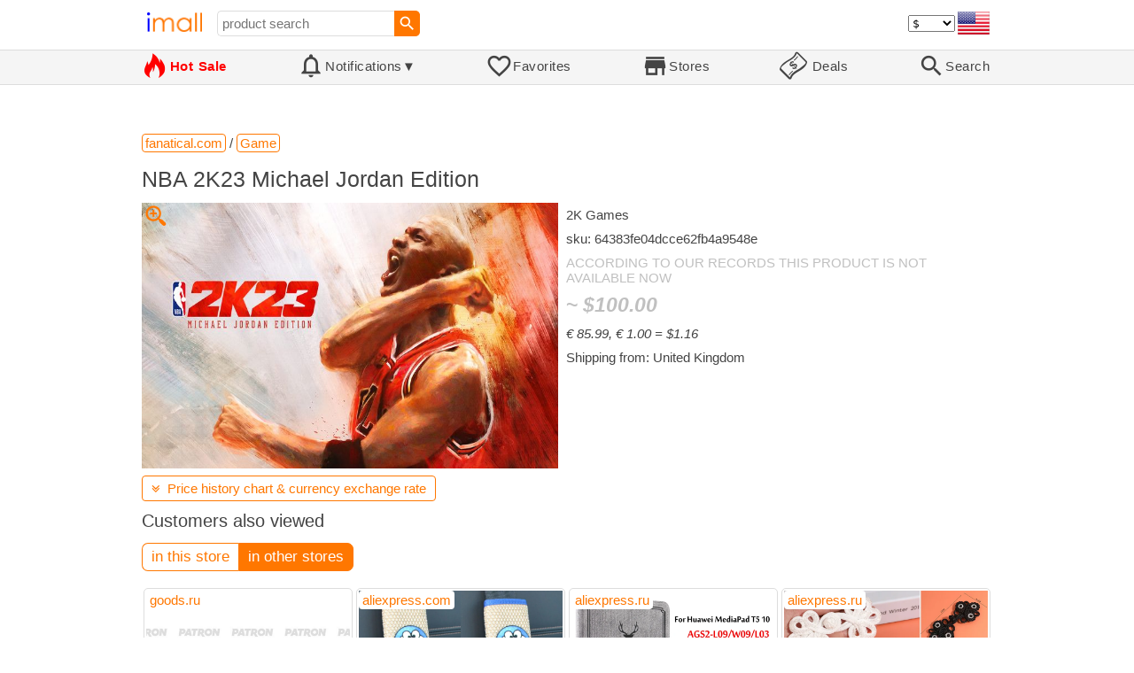

--- FILE ---
content_type: text/html; charset=UTF-8
request_url: https://imall.com/product/NBA-2K23-Michael-Jordan-Edition/Game/2K-Games/fanatical.com/64383fdf4dcce62fb4a95327/1472-14549/en
body_size: 14354
content:

<!DOCTYPE HTML>
<html lang="en">
<head>
<link rel="preload" href="https://imall.com/common/IconsCSS.woff" as="font" type="font/woff2" crossorigin="anonymous">
<link rel="preload" href="https://fonts.gstatic.com/s/materialicons/v46/flUhRq6tzZclQEJ-Vdg-IuiaDsNc.woff2" as="font" type="font/woff2" crossorigin="anonymous">
<link rel="stylesheet" type="text/css" href="/_.css"/>
<script>var fss = {}</script>
<script src="/misc/js/_.js"></script>
<script async onload="LazyLoad_OnLoad()" src="https://cdnjs.cloudflare.com/ajax/libs/vanilla-lazyload/8.12.0/lazyload.min.js"></script>
<link rel="icon" href="/Icon.png" type="image/vnd.microsoft.icon"/>
<link rel="shortcut icon" href="/Icon.png" type="image/vnd.microsoft.icon"/>
<link rel="apple-touch-icon-precomposed" href="/Icon.png"/>

<title>NBA 2K23 Michael Jordan Edition - buy at the price of € 85.99 in fanatical.com | imall.com</title>
<meta name="keywords" content="buy NBA 2K23 Michael Jordan Edition 64383fe04dcce62fb4a9548e 2K Games Game fanatical.com Price € 85.99">
<meta name="description" content="NBA 2K23 Michael Jordan Edition in online-store fanatical.com. Large selection of Game in United States, United Kingdom, India, Germany, Ukraine, Australia, Canada, France, Sweden, Italy, Netherlands, Poland, Indonesia, Malaysia, Philippines, Spain, Brazil, Thailand, Turkey, Romania, Singapore, Greece, South Korea, Hungary, Mexico, Pakistan, Belgium, Japan, Vietnam, South Africa, Czech Republic, United Arab Emirates, Hong Kong, Switzerland, Portugal, Bulgaria, Saudi Arabia, Iran, Slovakia, Finland, Denmark, Ireland, Israel, China, Belarus, Taiwan, Norway, Egypt, New Zealand, Croatia.">
<link rel="canonical" href="https://imall.com/product/NBA-2K23-Michael-Jordan-Edition/Game/2K-Games/fanatical.com/64383fe04dcce62fb4a9548e/1472-14549/de"/>
<meta property="og:type" content="product"/>
<meta property="og:image" content="https://cdn.fanatical.com/production/product/752x423/46bab998-98a8-43f0-b702-1285379ee1d1.jpeg"/>
<meta property="product:price:amount" content="85.99"/>
<meta property="product:price:currency" content="EUR"/>
<meta property="og:title" content="NBA 2K23 Michael Jordan Edition - buy at the price of € 85.99 in fanatical.com"/>
<meta property="og:url" content="https://imall.com/product/NBA-2K23-Michael-Jordan-Edition/Game/2K-Games/fanatical.com/64383fe04dcce62fb4a9548e/1472-14549/de"/>

<meta http-equiv="Content-Type" content="text/html; charset=UTF-8"/>
<meta http-equiv="X-UA-Compatible" content="IE=edge"/>
<meta name="apple-mobile-web-app-capable" content="yes"/>
<meta name="mobile-web-app-capable" content="yes"/>
<meta name="viewport" content="width=device-width, initial-scale=1.0"/>
<link rel="manifest" href="/manifest.webapp"/>

<script>
Template_PreInitJS('product', "https:\/\/imall.com\/product\/NBA-2K23-Michael-Jordan-Edition\/Game\/2K-Games\/fanatical.com\/64383fdf4dcce62fb4a95327\/1472-14549\/en", 'en', '', '', 'usd', 0, true);
fss.PageCategorization="product_e_1472_14549__1&PageID=3409573053";SessionRequestCreateEx();</script>
</head>
<body class="base_font" ontouchstart="">

<script>
var fssDevice = {};
fssDevice.IsTouch = (('ontouchstart' in w) || (navigator.msMaxTouchPoints > 0));
d.body.className += ' ' + (fssDevice.IsTouch ? 'touch' : 'desktop');

w.addEventListener('resize', Device_IsPhone_Init());
Device_IsPhone_Init();
</script>

<div class="MaxWidth" style="margin-bottom:10px;margin-top:10px;">

<div id="SearchMini" class="navigator_wrap">
<div style="padding-right:5px"><a id="nav_root" href="/?en-us-usd" title="iMall Home" class="navigator_logo_a"><span class="navigator_logo"></span></a></div>
<div class="search" style="font-size:15px;padding-left:10px;">
<form action="/search/" method="get" name="fssSearchMini" onsubmit="return ProductsSearchMini(event)">
<input id="lc_cc_curc_mini" type="hidden">
<div style="display:table-cell;vertical-align:middle;width:100%;"><input id="search_text_mini" name="search_text" type="search" placeholder="product search" title="product search" class="search_input search_text" style="width:100%;min-width:200px;font-size:15px;height:29px;"></div><div style="display:table-cell;vertical-align:middle;white-space:nowrap"><input type="submit" id="btnSearch_mini" onclick=" " class="button search_button" value="&#xE8B6;" style="border:none;font-family:Material Icons;font-size:21px;padding:0;width:29px;height:29px;"></div></form>
</div>

<div style="width:100%"></div>
<div class="notranslate notranslate100"><select id="CurrencyCode" onchange="CurrencyCode_Change(this.value)" title="select currency">
<option value="usd">$ &nbsp; &nbsp;USD
<option value="eur">€ &nbsp; &nbsp;EUR
<option value="rub">руб. RUB
<option value="uah">грн. UAH
</select></div>
<script>CurrencyCode_OptionsCheck();</script>
<script>CurrencyCode_Init();</script><div id="LNI_en"><a onclick="LanguageCodeSet('en')" class="Link Selection notranslate notranslate100" title="English">eng</a></div><div id="LNI_ru"><a onclick="LanguageCodeSet('ru')" class="LinkHover notranslate notranslate100" title="Русский">рус</a></div><div id="LNI_uk"><a onclick="LanguageCodeSet('uk')" class="LinkHover notranslate notranslate100" title="Українська">укр</a></div><script>LanguageNavigator_Init();</script>

<div><a href="/countries/?en#us" id="nav_country" q_class="HoverShadow" title="Select Country"><i class="navigator_country" id="nav_country_img" style="display:block;height:26px;width:36px;background-image: url(https://imall.com/countries/flags/us.png)"></i></a></div>
<script>Device_PhoneFooterHE_Init();</script>
</div>
</div>

<div id="TouchNavigatorPlaceholder"></div>
<div id="TouchNavigator_Wrap" class="SingleLine">
<script>
fssDevice.TouchNavigator_WrapHE = d.getElementById('TouchNavigator_Wrap');
if(fssDevice.IsTouch)
  fssDevice.TouchNavigator_WrapHE.style.display = 'none';
else
  fssDevice.TouchNavigator_WrapHE.style.visibility = 'hidden';
</script>
<div class="MaxWidth" style="overflow-x:auto;overflow-y:hidden;"><div id="TouchNavigator" class="TouchNavigator UserSelectNone"><a id="nav_home" href="/?en-us-usd" class="cell "><span><div class="icon" style="font-family:IconsCSS">&#59465;</div><div class="text">&nbsp;Home</div></span></a><a id="nav_hotsale" class="cell " style="color:red" href="/products/hot/?en-us-usd"><span><div class="icon" style="font-family:IconsCSS">&#59466;</div><div class="text" style="font-weight:bold">&nbsp;Hot Sale</div></span></a><a id="NotificationCountContainer" onclick="NotificationsOnClick(event)" class="cell "><span><div class="icon"><span style="position:relative"><span style="font-size:32px">&#xE7F5;</span><div id="NotificationCount" class="base_font" style="display:none"></div></span></div><div id="NotificationsTitle" class="text">Notifications</div></span></a><a href="/favorites/?en&tab=searches" class="cell "><span><div class="icon">&#xE87E;</div><div class="text">Favorites</div></span></a><a id="nav_stores" href="/stores/?en-us" class="cell "><span><div class="icon">&#xE8D1;</div><div class="text">Stores</div></span></a><a id="nav_deals" href="/deals/?en-us" class="cell "><span><div class="icon" style="font-family:IconsCSS">&#59454;</div><div class="text">&nbsp;Deals</div></span></a><a id="nav_search" href="/search/?en-us-usd" class="cell "><span><div class="icon">&#xE8B6;</div><div class="text">Search</div></span></a></div>
</div></div>
<a id="ContentStart" name="ContentStart"></a>
<div style="height:50px;margin:0 auto;max-width:960px"><div class="GAds_A_DisplayHorizontalHeight50"></div></div><script>
CountryCodeUpdate();

if(!fssDevice.IsTouch)
  d.getElementById('NotificationsTitle').innerHTML += /*fssDevice.IsTouch ? '&#9650' : */'&#9660';

if(!fssDevice.IsTouch)
  TouchNavigator_Init();
w.addEventListener('resize', TouchNavigator_Init);
</script>

<style>
.navigator_country {
  background-position: -2px -6px;
  background-repeat: no-repeat;
  background-size: 40px;
  min-width: 36px;
}
</style>

<div class="body_wrap">
<!--div class="body_wrap_background"> </div-->
<div class="content product" style="max-width:960px"><div id="content">


<script>
ProductUI_Init(1472, 14549, 85.99, 'eur', 3, [1.160817,50.4375,91.435295,1], 812);
function fssSessionInit()
{Product_SessionInit(1472,14549,8599, true);}
</script>

<div id="CategoriesBreadcrumbNavigator" itemscope itemtype="http://schema.org/BreadcrumbList"><span itemprop="itemListElement" itemscope itemtype="http://schema.org/ListItem"><a itemprop="item" href="/store/fanatical.com/?en-eur" class="action_link breadcrumb"><span itemprop="name">fanatical.com</span></a><meta itemprop="position" content="1"/></span> / <span itemprop="itemListElement" itemscope itemtype="http://schema.org/ListItem"><a itemprop="item" href="/store/fanatical.com/Game/?en-eur" class="action_link breadcrumb"><span itemprop="name">Game</span></a><meta itemprop="position" content="2"/></span></div><script>Product_CategoriesBreadcrumbNavigator_Fix();</script>


<div itemscope itemtype="http://schema.org/Product">
<div>
<h1 style="margin-left:0;text-align:left" itemprop="name">NBA 2K23 Michael Jordan Edition</h1>

<div class="wrap"><a id="ProductImage_Show" href="//cdn.fanatical.com/production/product/752x423/46bab998-98a8-43f0-b702-1285379ee1d1.jpeg" target="_blank" rel="noopener" class="UserSelectNone action_link_icon">&#59453;</a><div class="product_img_wrap"><img id="ProductImage" referrerpolicy="no-referrer" src="//cdn.fanatical.com/production/product/752x423/46bab998-98a8-43f0-b702-1285379ee1d1.jpeg" alt="NBA 2K23 Michael Jordan Edition" class="product_img" itemprop="image"></div>
<div class="info">
<div id="ProductInfoWrap" class="info_center">

<div itemprop="brand" title="brand">2K Games</div><meta itemprop="sku" content="64383fe04dcce62fb4a9548e"/><div class="sku">sku: 64383fe04dcce62fb4a9548e</div><div style="color:silver;word-break:inherit">ACCORDING TO OUR RECORDS THIS PRODUCT IS NOT AVAILABLE NOW</div><div id="ProductPrice_usd" class="PriceWrap" style="display:none"><div class="price notranslate notranslate100" style="color:silver;" title="Price">~ <i>$100.00</i></div><div class="OrigPrice">€ 85.99, € 1.00 = $1.16</div></div><div id="ProductPrice_uah" class="PriceWrap" style="display:none"><div class="price notranslate notranslate100" style="color:silver;" title="Price">~ <i>4,340.00 грн.</i></div><div class="OrigPrice">€ 85.99, € 1.00 = 50.44 грн.</div></div><div id="ProductPrice_rub" class="PriceWrap" style="display:none"><div class="price notranslate notranslate100" style="color:silver;" title="Price">~ <i>7,860.00 руб.</i></div><div class="OrigPrice">€ 85.99, € 1.00 = 91.44 руб.</div></div><div id="ProductPrice_eur" class="PriceWrap"><span itemprop="offers" itemscope itemtype="http://schema.org/Offer"><div class="price notranslate notranslate100" style="color:silver;" title="Price">€ 85.99</div><meta itemprop="price" content="85.99"/><meta itemprop="priceCurrency" content="EUR"/><link itemprop="availability" href="https://schema.org/OutOfStock"></span></div><script>Product_ConvertedPriceShow();</script><div>Shipping from: United Kingdom</div><span id="StoreDoesNotShipWarning" style="display:none"><span class="Icon">&#59423;</span><span class="Text">the store does not ship to your country</span></span></div>
</div>
<div price100="8599" class="ProductFavorites ProductFavorite1472_14549 favorite_common UserSelectNone action_link_icon"></div>
</div>
</div>
</div><div style="margin:5px 0 13px 0;position:relative">&nbsp;<span id="PriceHistoryToggle" style="left:0;padding:5px 10px;top:0;min-width: 130px" class="action_link" onclick="ContentVisibleToggle(FPriceHistoryDef)"><span id="PriceHistory_VisibleStateIcon"></span> &nbsp;<span id="PriceHistoryTitle">Price history chart & currency exchange rate</span><script>var FPriceHistoryDef = {Name: 'PriceHistory'};</script></span></div><div id="PriceHistory"><script>ContentVisibleToggle(FPriceHistoryDef, false);</script><script>FPriceHistoryDef.OnToggle_Visible = Product_PriceHistory_Render;Product_PriceHistory_Toggle_TitleUpdate();</script><canvas id="PriceChart" style="height:300px;width:100%"></canvas></div><h2 style="margin-left:0">Customers also viewed</h2><a name="TabNavigator_ViewedIn" style="display: block;height: 3px;"></a><div class="TabNavigator MaxWidth700" style="overflow-x:auto;text-align:center"><a href="?&ViewedIn=this#TabNavigator_ViewedIn" class="UserSelectNone TabHover" style="border-top-left-radius:7px;border-bottom-left-radius:7px;">in this store</a><a href="?#TabNavigator_ViewedIn" class="UserSelectNone TabSelected" style="border-top-right-radius:7px;border-bottom-right-radius:7px;border-right:1px solid #F70;">in other stores</a></div><br><script>ProductFavoritesInit();Products_WindowOnResize_Init();</script><a name="products"></a><div class="TileItems"><div class="Item ItemRT"><a href="/product/%D0%A2%D1%8F%D0%B3%D0%B0-%D1%81%D1%82%D0%B0%D0%B1%D0%B8%D0%BB%D0%B8%D0%B7%D0%B0%D1%82%D0%BE%D1%80%D0%B0-FORD-ESCAPE-3rd-Gen-2013-%D0%9F%D1%80%D0%BE%D0%B8%D0%B7%D0%B2%D0%B5%D0%B4%D0%B5%D0%BD%D0%BE-%D0%B2-%D0%A2%D1%83%D1%80%D1%86%D0%B8%D0%B8-PATRON-PS40778/%D0%90%D0%B2%D1%82%D0%BE%D1%82%D0%BE%D0%B2%D0%B0%D1%80%D1%8B-%D0%90%D0%B2%D1%82%D0%BE%D0%B7%D0%B0%D0%BF%D1%87%D0%B0%D1%81%D1%82%D0%B8-%D0%97%D0%B0%D0%BF%D1%87%D0%B0%D1%81%D1%82%D0%B8-%D0%B4%D0%BB%D1%8F-%D0%BF%D0%BE%D0%B4%D0%B2%D0%B5%D1%81%D0%BA%D0%B8-%D0%A1%D1%82%D0%BE%D0%B9%D0%BA%D0%B8/goods.ru/100054675309/589-23241247/en"><div class="ItemImgWrap ItemImgWrapRT"><img referrerpolicy="no-referrer" class="ItemImg ItemImgRT" src="//main-cdn.sbermegamarket.ru/hlr-system/-15/164/552/444/271/050/100054675309b0.jpg" alt="

Тяга стабилизатора FORD ESCAPE 3rd Gen 2013- (Произведено в Турции) PATRON PS40778" title="Тяга стабилизатора FORD ESCAPE 3rd Gen 2013- (Произведено в Турции) PATRON PS40778"></div><div class="price PriceRaw" PriceRaw="17.717445">€ 17.72</div><div class="title" title="Тяга стабилизатора FORD ESCAPE 3rd Gen 2013- (Произведено в Турции) PATRON PS40778">Тяга стабилизатора FORD ESCAPE 3rd Gen 2013- (Произведено в Турции) PATRON PS40778</div></a><a href="/store/goods.ru/?en-" class="action_link store_name" style="border-color:transparent">goods.ru</a><div price100="162000" class="ProductFavorites ProductFavorite589_23241247 favorite_common UserSelectNone action_link_icon"></div></div><div class="Item ItemRT"><a href="/product/Cartoon-Blue-Cat-Safety-Belt-Cover-Summer-Ice-Silk-Car-Shoulder-General-Interior-Accessories/Automobiles-Parts/aliexpress.com/1005003158163226/144-217584694/en"><div class="ItemImgWrap ItemImgWrapRT"><img referrerpolicy="no-referrer" class="ItemImg ItemImgRT" src="//ae04.alicdn.com/kf/H313fafa22f004008bbe5871304eebb50V.jpg" alt="

Cartoon Blue Cat Safety Belt Cover Summer Ice Silk Car Shoulder Cover Safety Belt Cover General Interior Accessories" title="Cartoon Blue Cat Safety Belt Cover Summer Ice Silk Car Shoulder Cover Safety Belt Cover General Interior Accessories"></div><div class="price PriceRaw" PriceRaw="12.396441">€ 12.40</div><div class="title" title="Cartoon Blue Cat Safety Belt Cover Summer Ice Silk Car Shoulder Cover Safety Belt Cover General Interior Accessories">Cartoon Blue Cat Safety Belt Cover Summer Ice Silk Car Shoulder Cover Safety Belt Cover General Interior Accessories</div></a><a href="/store/aliexpress.com/?en-" class="action_link store_name" style="border-color:transparent">aliexpress.com</a><div price100="1439" class="ProductFavorites ProductFavorite144_217584694 favorite_common UserSelectNone action_link_icon"></div></div><div class="Item ItemRT"><a href="/product/%D0%A7%D0%B5%D1%85%D0%BE%D0%BB-%D0%BA%D0%BD%D0%B8%D0%B6%D0%BA%D0%B0-%D0%B4%D0%BB%D1%8F-Huawei-MediaPad-T5-10-AGS2-L09-W09-L03-%D0%B8%D0%B7-%D0%B8%D1%81%D0%BA%D1%83%D1%81%D1%81%D1%82%D0%B2%D0%B5%D0%BD%D0%BD%D0%BE%D0%B9-%D0%BA%D0%BE%D0%B6%D0%B8/Computer-Office-Tablet-Accessories-Parts/aliexpress.ru/4000427510757/1381-33407547/en"><div class="ItemImgWrap ItemImgWrapRT"><img referrerpolicy="no-referrer" class="ItemImg ItemImgRT" src="//ae04.alicdn.com/kf/Hb57bf1d7dff74df29ad4d4466a18a485Q.jpg" alt="

Чехол-книжка для Huawei MediaPad T5 10 AGS2-L09/W09/L03, из искусственной кожи" title="Чехол-книжка для Huawei MediaPad T5 10 AGS2-L09/W09/L03, из искусственной кожи"></div><div class="price PriceRaw" PriceRaw="8.640466">€ 8.64</div><div class="title" title="Чехол-книжка для Huawei MediaPad T5 10 AGS2-L09/W09/L03, из искусственной кожи">Чехол-книжка для Huawei MediaPad T5 10 AGS2-L09/W09/L03, из искусственной кожи</div></a><a href="/store/aliexpress.ru/?en-" class="action_link store_name" style="border-color:transparent">aliexpress.ru</a><div price100="1003" class="ProductFavorites ProductFavorite1381_33407547 favorite_common UserSelectNone action_link_icon"></div></div><div class="Item ItemRT"><a href="/product/1PC-Cheongsam-Buckle-Pearl-Crystal-Button-With-Tassel-Decorative-Coat-Sweater-Bag-Fashion-Clothes-Suit-Accessories/Home-Garden-Arts-Crafts-Sewing/aliexpress.ru/1005004953149663/1381-125089434/en"><div class="ItemImgWrap ItemImgWrapRT"><img referrerpolicy="no-referrer" class="ItemImg ItemImgRT" src="//ae04.alicdn.com/kf/S7e9670d3b8684864995d5fae99796fa30.jpg" alt="

1PC Cheongsam Buckle Pearl Crystal Button With Tassel Button Decorative Coat Sweater Bag Fashion Clothes Suit Accessories" title="1PC Cheongsam Buckle Pearl Crystal Button With Tassel Button Decorative Coat Sweater Bag Fashion Clothes Suit Accessories"></div><div class="price PriceRaw" PriceRaw="1.4472566">€ 1.45</div><div class="title" title="1PC Cheongsam Buckle Pearl Crystal Button With Tassel Button Decorative Coat Sweater Bag Fashion Clothes Suit Accessories">1PC Cheongsam Buckle Pearl Crystal Button With Tassel Button Decorative Coat Sweater Bag Fashion Clothes Suit Accessories</div></a><a href="/store/aliexpress.ru/?en-" class="action_link store_name" style="border-color:transparent">aliexpress.ru</a><div price100="168" class="ProductFavorites ProductFavorite1381_125089434 favorite_common UserSelectNone action_link_icon"></div></div><div class="Item ItemRT"><a href="/product/New-Four-Seasons-Electric-Car-Off-road-Helmet-Rider-a-Variety-of-Cool-Picture-Case/Motorcycle-Equipments-Parts/aliexpress.com/1005004638696809/144-217213495/en"><div class="ItemImgWrap ItemImgWrapRT"><img referrerpolicy="no-referrer" class="ItemImg ItemImgRT" src="//ae04.alicdn.com/kf/S66bfd19adc094f94a3e435cbbff10cb7u.jpg" alt="

New Four Seasons Electric Car Off-road Helmet Rider off-road Helmet a Variety of Cool Picture Case Off-road Helmet" title="New Four Seasons Electric Car Off-road Helmet Rider off-road Helmet a Variety of Cool Picture Case Off-road Helmet"></div><div class="price PriceRaw" PriceRaw="266.67426">€ 266.67</div><div class="title" title="New Four Seasons Electric Car Off-road Helmet Rider off-road Helmet a Variety of Cool Picture Case Off-road Helmet">New Four Seasons Electric Car Off-road Helmet Rider off-road Helmet a Variety of Cool Picture Case Off-road Helmet</div></a><a href="/store/aliexpress.com/?en-" class="action_link store_name" style="border-color:transparent">aliexpress.com</a><div price100="30956" class="ProductFavorites ProductFavorite144_217213495 favorite_common UserSelectNone action_link_icon"></div></div><div class="Item ItemRT"><a href="/product/2022-Summer-Shoes-Women-High-Heels-Sandals-Casual-Woman-Heeled-Square-Heel-Peep-toe-Mother/Women%27s/aliexpress.com/1005004568377950/144-217752901/en"><div class="ItemImgWrap ItemImgWrapRT"><img referrerpolicy="no-referrer" class="ItemImg ItemImgRT" src="//ae04.alicdn.com/kf/Sa6618072a45a4f9a9d39704c89bd1502D.jpg" alt="

2022 Summer Shoes Women High Heels Sandals Casual Woman Heeled Shoes Square Heel Women Sandals Peep toe Mother Shoes" title="2022 Summer Shoes Women High Heels Sandals Casual Woman Heeled Shoes Square Heel Women Sandals Peep toe Mother Shoes"></div><div class="price PriceRaw" PriceRaw="9.234876">€ 9.23</div><div class="title" title="2022 Summer Shoes Women High Heels Sandals Casual Woman Heeled Shoes Square Heel Women Sandals Peep toe Mother Shoes">2022 Summer Shoes Women High Heels Sandals Casual Woman Heeled Shoes Square Heel Women Sandals Peep toe Mother Shoes</div></a><a href="/store/aliexpress.com/?en-" class="action_link store_name" style="border-color:transparent">aliexpress.com</a><div price100="1072" class="ProductFavorites ProductFavorite144_217752901 favorite_common UserSelectNone action_link_icon"></div></div><div class="Item ItemRT"><a href="/product/CAMVATE-Standard-M6-Thread-ARRI-Rosette-Mount-With-15mm-Micro-Rod-1-4%27%27-20-Hole-For-Accessories-Mounting/Consumer-Electronics-Camera-Photo/aliexpress.com/4001159380566/565-78196139/en"><div class="ItemImgWrap ItemImgWrapRT"><img referrerpolicy="no-referrer" class="ItemImg ItemImgRT" src="//ae01.alicdn.com/kf/S7688108d64044a60bc592f3bb9e87de8E.jpg" alt="

CAMVATE Standard M6 Thread ARRI Rosette Mount With 15mm Micro Rod &amp; 1/4''-20 Thread Hole For ARRI Rosette Accessories Mounting" title="CAMVATE Standard M6 Thread ARRI Rosette Mount With 15mm Micro Rod &amp; 1/4''-20 Thread Hole For ARRI Rosette Accessories Mounting"></div><div class="price PriceRaw" PriceRaw="9.329636">€ 9.33</div><div class="title" title="CAMVATE Standard M6 Thread ARRI Rosette Mount With 15mm Micro Rod &amp; 1/4''-20 Thread Hole For ARRI Rosette Accessories Mounting">CAMVATE Standard M6 Thread ARRI Rosette Mount With 15mm Micro Rod &amp; 1/4''-20 Thread Hole For ARRI Rosette Accessories Mounting</div></a><a href="/store/aliexpress.com/?en-" class="action_link store_name" style="border-color:transparent">aliexpress.com</a><div price100="1083" class="ProductFavorites ProductFavorite565_78196139 favorite_common UserSelectNone action_link_icon"></div></div><div class="Item ItemRT"><a href="/product/2023-LIGE-Watch-for-Men-Luxury-Watches-Mens-Military-Sports-Chronograph-Luminous-Waterproof-Quartz-Wristwatch-Relogio-Masculino/Men%27s/aliexpress.com/1005004819588080/565-213747015/en"><div class="ItemImgWrap ItemImgWrapRT"><img referrerpolicy="no-referrer" class="ItemImg ItemImgRT" src="//ae01.alicdn.com/kf/S308ccdf12df540c290a2a830403e58c6b.jpg" alt="

2023 LIGE Watch for Men Luxury Watches Mens Military Sports Chronograph Luminous Waterproof Quartz Wristwatch Relogio Masculino" title="2023 LIGE Watch for Men Luxury Watches Mens Military Sports Chronograph Luminous Waterproof Quartz Wristwatch Relogio Masculino"></div><div class="price PriceRaw" PriceRaw="18.943554">€ 18.94</div><div class="title" title="2023 LIGE Watch for Men Luxury Watches Mens Military Sports Chronograph Luminous Waterproof Quartz Wristwatch Relogio Masculino">2023 LIGE Watch for Men Luxury Watches Mens Military Sports Chronograph Luminous Waterproof Quartz Wristwatch Relogio Masculino</div></a><a href="/store/aliexpress.com/?en-" class="action_link store_name" style="border-color:transparent">aliexpress.com</a><div price100="2199" class="ProductFavorites ProductFavorite565_213747015 favorite_common UserSelectNone action_link_icon"></div></div><div class="Item ItemRT"><a href="/product/Mars-Attack-V17-Movie-Poster-T-Shirt-Custom-Printed-100-Cotton-shirts-Black-All-Sizes-S-To-4Xl-2774D/Men%27s-Clothing-Tops-Tees/aliexpress.com/1005004841757070/565-215905527/en"><div class="ItemImgWrap ItemImgWrapRT"><img referrerpolicy="no-referrer" class="ItemImg ItemImgRT" src="//ae04.alicdn.com/kf/Sb8be95094d4a4e22ae382623459adcf0d.jpg" alt="

Mars Attack V17 Movie Poster T Shirt Custom Printed 100% Cotton T-shirts Black All Sizes S To 4Xl 2774D" title="Mars Attack V17 Movie Poster T Shirt Custom Printed 100% Cotton T-shirts Black All Sizes S To 4Xl 2774D"></div><div class="price PriceRaw" PriceRaw="10.277245">€ 10.28</div><div class="title" title="Mars Attack V17 Movie Poster T Shirt Custom Printed 100% Cotton T-shirts Black All Sizes S To 4Xl 2774D">Mars Attack V17 Movie Poster T Shirt Custom Printed 100% Cotton T-shirts Black All Sizes S To 4Xl 2774D</div></a><a href="/store/aliexpress.com/?en-" class="action_link store_name" style="border-color:transparent">aliexpress.com</a><div price100="1193" class="ProductFavorites ProductFavorite565_215905527 favorite_common UserSelectNone action_link_icon"></div></div><div class="Item ItemRT"><a href="/product/Spring-Autumn-Women%27s-Elegant-Fashion-Patchwork-Beading-Pullover-Knitting-T-shirt-Office-Lady-Temperament-All-match-JumpersTee/Clothing-Tops-Tees/aliexpress.com/1005004657958118/565-216227739/en"><div class="ItemImgWrap ItemImgWrapRT"><img referrerpolicy="no-referrer" class="ItemImg ItemImgRT" src="//ae01.alicdn.com/kf/S5833ec60d8e048718ea34271b33cbf35N.jpg" alt="

Spring Autumn Women's Elegant Fashion Patchwork Beading Pullover Knitting T-shirt Office Lady Temperament All-match JumpersTee" title="Spring Autumn Women's Elegant Fashion Patchwork Beading Pullover Knitting T-shirt Office Lady Temperament All-match JumpersTee"></div><div class="price PriceRaw" PriceRaw="12.887475">€ 12.89</div><div class="title" title="Spring Autumn Women's Elegant Fashion Patchwork Beading Pullover Knitting T-shirt Office Lady Temperament All-match JumpersTee">Spring Autumn Women's Elegant Fashion Patchwork Beading Pullover Knitting T-shirt Office Lady Temperament All-match JumpersTee</div></a><a href="/store/aliexpress.com/?en-" class="action_link store_name" style="border-color:transparent">aliexpress.com</a><div price100="1496" class="ProductFavorites ProductFavorite565_216227739 favorite_common UserSelectNone action_link_icon"></div></div><div class="Item ItemRT"><a href="/product/%D0%A1%D0%B2%D0%B5%D1%82%D0%BE%D0%B4%D0%B8%D0%BE%D0%B4%D0%BD%D1%8B%D0%B9-%D0%B8%D1%81%D1%82%D0%BE%D1%87%D0%BD%D0%B8%D0%BA-%D0%BF%D0%B8%D1%82%D0%B0%D0%BD%D0%B8%D1%8F-5-%D0%B2-10-%D0%90-100-~-120-200-240-AC-%D0%B2%D1%85%D0%BE%D0%B4-%D0%9E%D0%B4%D0%B8%D0%BD-%D0%B2%D1%8B%D1%85%D0%BE%D0%B4-%D0%B8%D0%BC%D0%BF%D1%83%D0%BB%D1%8C%D1%81%D0%BD%D1%8B%D0%B9-50-%D0%92%D1%82-%D1%82%D1%80%D0%B0%D0%BD%D1%81%D1%84%D0%BE%D1%80%D0%BC%D0%B0%D1%82%D0%BE%D1%80/%D0%9E%D0%B1%D1%83%D1%81%D1%82%D1%80%D0%BE%D0%B9%D1%81%D1%82%D0%B2%D0%BE-%D0%B4%D0%BE%D0%BC%D0%B0-%D0%B8%D0%BD%D1%81%D1%82%D1%80%D1%83%D0%BC%D0%B5%D0%BD%D1%82%D1%8B-%D0%90%D0%B1%D1%80%D0%B0%D0%B7%D0%B8%D0%B2%D0%BD%D1%8B%D0%B5-Lights-Lighting-Accessories/aliexpress.ru/32628309010/1381-794280/en"><div class="ItemImgWrap ItemImgWrapRT"><img referrerpolicy="no-referrer" class="ItemImg ItemImgRT" src="//ae-pic-a1.aliexpress-media.com/kf/HTB11OD6LVXXXXXYXVXXq6xXFXXXz.jpg" alt="

Светодиодный источник питания 5 в 10 А 100 ~ 120 В/200 ~ 240 В AC вход Один выход импульсный источник питания 50 Вт 5 В трансформатор" title="Светодиодный источник питания 5 в 10 А 100 ~ 120 В/200 ~ 240 В AC вход Один выход импульсный источник питания 50 Вт 5 В трансформатор"></div><div class="price PriceRaw" PriceRaw="10.122181">€ 10.12</div><div class="title" title="Светодиодный источник питания 5 в 10 А 100 ~ 120 В/200 ~ 240 В AC вход Один выход импульсный источник питания 50 Вт 5 В трансформатор">Светодиодный источник питания 5 в 10 А 100 ~ 120 В/200 ~ 240 В AC вход Один выход импульсный источник питания 50 Вт 5 В трансформатор</div></a><a href="/store/aliexpress.ru/?en-" class="action_link store_name" style="border-color:transparent">aliexpress.ru</a><div price100="1175" class="ProductFavorites ProductFavorite1381_794280 favorite_common UserSelectNone action_link_icon"></div></div><div class="Item ItemRT"><a href="/product/%D0%9C%D0%BE%D1%89%D0%BD%D1%8B%D0%B9-%D1%81%D0%B2%D0%B5%D1%82%D0%BE%D0%B4%D0%B8%D0%BE%D0%B4%D0%BD%D1%8B%D0%B9-%D1%84%D0%BE%D0%BD%D0%B0%D1%80%D0%B8%D0%BA-10-%D0%92%D1%82-LUMINUS-SST-20-3000K-4000K-5000K-95CRI-3535SMD/Lights-Lighting-Accessories/aliexpress.ru/1005002348521827/1381-8670545/en"><div class="ItemImgWrap ItemImgWrapRT"><img referrerpolicy="no-referrer" class="ItemImg ItemImgRT" src="//ae04.alicdn.com/kf/Hef646455f73047fb89589b6109c71df6l.jpg" alt="

Мощный светодиодный фонарик 10 Вт, LUMINUS SST-20, 3000K, 4000K, 5000K, 95CRI 3535SMD" title="Мощный светодиодный фонарик 10 Вт, LUMINUS SST-20, 3000K, 4000K, 5000K, 95CRI 3535SMD"></div><div class="price PriceRaw" PriceRaw="9.992962">€ 9.99</div><div class="title" title="Мощный светодиодный фонарик 10 Вт, LUMINUS SST-20, 3000K, 4000K, 5000K, 95CRI 3535SMD">Мощный светодиодный фонарик 10 Вт, LUMINUS SST-20, 3000K, 4000K, 5000K, 95CRI 3535SMD</div></a><a href="/store/aliexpress.ru/?en-" class="action_link store_name" style="border-color:transparent">aliexpress.ru</a><div price100="1160" class="ProductFavorites ProductFavorite1381_8670545 favorite_common UserSelectNone action_link_icon"></div></div><div class="Item ItemRT"><a href="/product/2021-High-Tech-Car-Toys-2125pcs-MOC-The-Technical-Super-Race-Model-Assembly-Building-Blocks-Electric-Bricks-Kids-QC016/Home-Improvement-Computer-Office-Special-Category-Luggage-Bags-Men%27s-Clothing-Hobbies-Construction/aliexpress.com/1005002801688449/568-123077733/en"><div class="ItemImgWrap ItemImgWrapRT"><img referrerpolicy="no-referrer" class="ItemImg ItemImgRT" src="//ae04.alicdn.com/kf/H93c12af40712493f9cf0243be2af5904A.jpg" alt="

2021 High-Tech Car Toys 2125pcs MOC The Technical Super Race Car Model Assembly Building Blocks Electric Bricks Kids Toys QC016" title="2021 High-Tech Car Toys 2125pcs MOC The Technical Super Race Car Model Assembly Building Blocks Electric Bricks Kids Toys QC016"></div><div class="price PriceRaw" PriceRaw="85.28476">€ 85.28</div><div class="title" title="2021 High-Tech Car Toys 2125pcs MOC The Technical Super Race Car Model Assembly Building Blocks Electric Bricks Kids Toys QC016">2021 High-Tech Car Toys 2125pcs MOC The Technical Super Race Car Model Assembly Building Blocks Electric Bricks Kids Toys QC016</div></a><a href="/store/aliexpress.com/?en-" class="action_link store_name" style="border-color:transparent">aliexpress.com</a><div price100="9900" class="ProductFavorites ProductFavorite568_123077733 favorite_common UserSelectNone action_link_icon"></div></div><div class="Item ItemRT"><a href="/product/Dangle-Earrings-Hanging-for-Women-Ethnic-Bronze-Antique-gothic-Drop-Vintage-Jewelry-Fashion-Copper-Alloy-Round/Accessories/aliexpress.com/32963561072/567-26844137/en"><div class="ItemImgWrap ItemImgWrapRT"><img referrerpolicy="no-referrer" class="ItemImg ItemImgRT" src="//ae01.alicdn.com/kf/HTB1SVdWaELrK1Rjy1zbq6AenFXab/Dangle-Earrings-Hanging-for-Women-Ethnic-Bronze-Antique-gothic-Drop-Earrings-Vintage-Jewelry-Fashion-Copper-Alloy.jpg" alt="

Dangle Earrings Hanging for Women Ethnic Bronze Antique gothic Drop Earrings Vintage Jewelry Fashion Copper Alloy Round Earrings" title="Dangle Earrings Hanging for Women Ethnic Bronze Antique gothic Drop Earrings Vintage Jewelry Fashion Copper Alloy Round Earrings"></div><div class="price PriceRaw" PriceRaw="1.4731004">€ 1.47</div><div class="title" title="Dangle Earrings Hanging for Women Ethnic Bronze Antique gothic Drop Earrings Vintage Jewelry Fashion Copper Alloy Round Earrings">Dangle Earrings Hanging for Women Ethnic Bronze Antique gothic Drop Earrings Vintage Jewelry Fashion Copper Alloy Round Earrings</div></a><a href="/store/aliexpress.com/?en-" class="action_link store_name" style="border-color:transparent">aliexpress.com</a><div price100="171" class="ProductFavorites ProductFavorite567_26844137 favorite_common UserSelectNone action_link_icon"></div></div><div class="Item ItemRT"><a href="/product/Liudaifu-Skin-Psoriasis-Cream-Dermatitis-Eczematoid-Eczema-Ointment-Treatment-Care/Beauty-Health-Chinese-Medicine-Patches/aliexpress.com/33032421330/567-27198958/en"><div class="ItemImgWrap ItemImgWrapRT"><img referrerpolicy="no-referrer" class="ItemImg ItemImgRT" src="//ae01.alicdn.com/kf/HTB1wGDobGWs3KVjSZFxq6yWUXXaS/Liudaifu-Skin-Psoriasis-Cream-Dermatitis-Eczematoid-Eczema-Ointment-Treatment-Psoriasis-Cream-Skin-Care-Cream.jpg" alt="

Liudaifu Skin Psoriasis Cream Dermatitis Eczematoid Eczema Ointment Treatment Psoriasis Cream Skin Care Cream" title="Liudaifu Skin Psoriasis Cream Dermatitis Eczematoid Eczema Ointment Treatment Psoriasis Cream Skin Care Cream"></div><div class="price PriceRaw" PriceRaw="0.9217646">€ 0.92</div><div class="title" title="Liudaifu Skin Psoriasis Cream Dermatitis Eczematoid Eczema Ointment Treatment Psoriasis Cream Skin Care Cream">Liudaifu Skin Psoriasis Cream Dermatitis Eczematoid Eczema Ointment Treatment Psoriasis Cream Skin Care Cream</div></a><a href="/store/aliexpress.com/?en-" class="action_link store_name" style="border-color:transparent">aliexpress.com</a><div price100="107" class="ProductFavorites ProductFavorite567_27198958 favorite_common UserSelectNone action_link_icon"></div></div><div class="Item ItemRT"><a href="/product/%D0%91%D1%80%D1%8E%D0%BA%D0%B8-%D0%B4%D0%BB%D1%8F-%D0%B0%D0%BA%D1%82%D0%B8%D0%B2%D0%BD%D0%BE%D0%B3%D0%BE-%D0%BE%D1%82%D0%B4%D1%8B%D1%85%D0%B0-%D0%9C%D1%83%D0%B6%D1%81%D0%BA%D0%B8%D0%B5-%D1%80%D0%B0%D0%B1%D0%BE%D1%87%D0%B8%D0%B5-%D0%B8%D0%B7-%D0%BD%D0%B5%D0%B9%D0%BB%D0%BE%D0%BD%D0%B0-600D-Scratching-Pack-Wear-Scratch-L-%D1%87%D1%91%D1%80%D0%BD%D1%8B%D0%B9/%D0%9C%D1%83%D0%B6%D1%81%D0%BA%D0%B0%D1%8F-%D0%BC%D0%BE%D0%B4%D0%B0-%D0%9E%D0%B4%D0%B5%D0%B6%D0%B4%D0%B0-%D0%A8%D1%82%D0%B0%D0%BD%D1%8B-%D0%B1%D1%80%D0%B8%D0%B4%D0%B6%D0%B8/Winnerer-Sun/joom.ru/67f772dde276eb0170f3c711/1893-16482655/en"><div class="ItemImgWrap ItemImgWrapRT"><img referrerpolicy="no-referrer" class="ItemImg ItemImgRT" src="//img.joomcdn.net/9e8288d4418d5aa332a818287411bdc05a85e497_original.jpeg" alt="

Брюки для активного отдыха Мужские рабочие брюки из нейлона 600D Scratching Pack Wear/Scratch Pack L чёрный" title="Брюки для активного отдыха Мужские рабочие брюки из нейлона 600D Scratching Pack Wear/Scratch Pack L чёрный"></div><div class="price PriceRaw" PriceRaw="19.018913">€ 19.02</div><div class="title" title="Брюки для активного отдыха Мужские рабочие брюки из нейлона 600D Scratching Pack Wear/Scratch Pack L чёрный">Брюки для активного отдыха Мужские рабочие брюки из нейлона 600D Scratching Pack Wear/Scratch Pack L чёрный</div></a><a href="/store/joom.ru/?en-" class="action_link store_name" style="border-color:transparent">joom.ru</a><div price100="173900" class="ProductFavorites ProductFavorite1893_16482655 favorite_common UserSelectNone action_link_icon"></div></div><div class="Item ItemRT"><a href="/product/1-Black-Long-sleeves/Women-Tops/lilicloth.com/278814569/1382-57081/en"><div class="ItemImgWrap ItemImgWrapRT"><img referrerpolicy="no-referrer" class="ItemImg ItemImgRT" src="//img.chicv.com/image_cache/resize/450x600/image/catalog/product/2024-08/27/56920101c60b3305facef59f86a7b114.jpg" alt="

1, Black, Long sleeves" title="1, Black, Long sleeves"></div><div class="price PriceRaw" PriceRaw="17.22063">€ 17.22</div><div class="title" title="1, Black, Long sleeves">1, Black, Long sleeves</div></a><a href="/store/lilicloth.com/?en-" class="action_link store_name" style="border-color:transparent">lilicloth.com</a><div price100="1999" class="ProductFavorites ProductFavorite1382_57081 favorite_common UserSelectNone action_link_icon"></div></div><div class="Item ItemRT" title="According to our records this product is not available now"><a href="/product/%D0%93%D0%B0%D0%B9%D0%BA%D0%BE%D1%80%D0%B5%D0%B7-12-16%D0%BC%D0%BC-TOPTUL-DAAX1A16/%D0%94%D0%B0%D1%87%D0%B0-%D0%B4%D0%BE%D0%BC-...-%D0%98%D0%BD%D1%81%D1%82%D1%80%D1%83%D0%BC%D0%B5%D0%BD%D1%82%D1%8B-%D0%B0%D0%B2%D1%82%D0%BE%D1%82%D0%BE%D0%B2%D0%B0%D1%80%D1%8B-%D0%A0%D1%83%D1%87%D0%BD%D0%BE%D0%B9-%D0%B8%D0%BD%D1%81%D1%82%D1%80%D1%83%D0%BC%D0%B5%D0%BD%D1%82-%D0%A1%D1%8A%D0%B5%D0%BC%D0%BD%D0%B8%D0%BA%D0%B8/agro-market.net/134937/1833-54289/en"><div class="ItemImgWrap ItemImgWrapRT"><img referrerpolicy="no-referrer" class="ItemImg ItemImgRT" src="//agro-market.net/upload/iblock/15a/2rsr51wzo85flvwyx4x21liw2vyqkqgi.jpeg" alt="

Гайкорез 12-16мм TOPTUL DAAX1A16" title="Гайкорез 12-16мм TOPTUL DAAX1A16"></div><div class="price PriceRaw" style="color:silver" PriceRaw="7.3952913">€ 7.40</div><div class="title" style="color:silver" title="Гайкорез 12-16мм TOPTUL DAAX1A16">Гайкорез 12-16мм TOPTUL DAAX1A16</div></a><a href="/store/agro-market.net/?en-" class="action_link store_name" style="border-color:transparent">agro-market.net</a><div price100="37300" class="ProductFavorites ProductFavorite1833_54289 favorite_common UserSelectNone action_link_icon"></div></div><div class="Item ItemRT" title="According to our records this product is not available now"><a href="/product/HGWXX7-Girls-Ladies-Women-Warm-High-Over-The-Knee-Socks-Long-Cotton-Stockings-Knit/Clothing-Womens-Hosiery-Tights/walmart.com/1043103969/1765-2738535/en"><div class="ItemImgWrap ItemImgWrapRT"><img referrerpolicy="no-referrer" class="ItemImg ItemImgRT" src="//i5.walmartimages.com/asr/298743a4-fac7-4bae-a3a9-5db8202d43a2.09410ceddd9ed729da3403259795fed0.jpeg?odnHeight=450&odnWidth=450&odnBg=ffffff" alt="

HGWXX7 Girls Ladies Women Warm High Over The Knee Socks Long Cotton Stockings Knit Warm Stockings" title="HGWXX7 Girls Ladies Women Warm High Over The Knee Socks Long Cotton Stockings Knit Warm Stockings"></div><div class="price PriceRaw" style="color:silver" PriceRaw="13.051152">€ 13.05</div><div class="title" style="color:silver" title="HGWXX7 Girls Ladies Women Warm High Over The Knee Socks Long Cotton Stockings Knit Warm Stockings">HGWXX7 Girls Ladies Women Warm High Over The Knee Socks Long Cotton Stockings Knit Warm Stockings</div></a><a href="/store/walmart.com/?en-" class="action_link store_name" style="border-color:transparent">walmart.com</a><div price100="1515" class="ProductFavorites ProductFavorite1765_2738535 favorite_common UserSelectNone action_link_icon"></div></div><div class="Item ItemRT" title="According to our records this product is not available now"><a href="/product/Delikatna-Po%C5%9Bciel-Bawe%C5%82niana-140x200-Serca/Dom-i-Ogr%C3%B3d-Wyposa%C5%BCenie-koce-Komplety-po%C5%9Bcieli/allegro.pl/12622815879/1049-20048318/en"><div class="ItemImgWrap ItemImgWrapRT"><img referrerpolicy="no-referrer" class="ItemImg ItemImgRT" src="//a.allegroimg.com/original/11c17d/cb3f9e324f1096fa1b3e6ea33532" alt="

Delikatna Pościel Bawełniana 140x200 Serca" title="Delikatna Pościel Bawełniana 140x200 Serca"></div><div class="price PriceRaw" style="color:silver" PriceRaw="13.66839">€ 13.67</div><div class="title" style="color:silver" title="Delikatna Pościel Bawełniana 140x200 Serca">Delikatna Pościel Bawełniana 140x200 Serca</div></a><a href="/store/allegro.pl/?en-" class="action_link store_name" style="border-color:transparent">allegro.pl</a><div price100="1587" class="ProductFavorites ProductFavorite1049_20048318 favorite_common UserSelectNone action_link_icon"></div></div><div class="Item ItemRT" title="According to our records this product is not available now"><a href="/product/Men-Compression-Shapewear-Slimming-Body-Shaper-Vest-Waist-Trainer-Tank-Top-Control-Tummy-Hide-Gynecomastia-Man-Chest-Fat-Shirt/Underwear-Men%27s-Underwears/aliexpress.com/1005002969583581/144-128188043/en"><div class="ItemImgWrap ItemImgWrapRT"><img referrerpolicy="no-referrer" class="ItemImg ItemImgRT" src="//ae04.alicdn.com/kf/Hd4b871588ca74e4bb7547ea745311bd1w.jpg" alt="

Men Compression Shapewear Slimming Body Shaper Vest Waist Trainer Tank Top Control Tummy Hide Gynecomastia Man Chest Fat Shirt" title="Men Compression Shapewear Slimming Body Shaper Vest Waist Trainer Tank Top Control Tummy Hide Gynecomastia Man Chest Fat Shirt"></div><div class="price PriceRaw" style="color:silver" PriceRaw="7.425804">€ 7.43</div><div class="title" style="color:silver" title="Men Compression Shapewear Slimming Body Shaper Vest Waist Trainer Tank Top Control Tummy Hide Gynecomastia Man Chest Fat Shirt">Men Compression Shapewear Slimming Body Shaper Vest Waist Trainer Tank Top Control Tummy Hide Gynecomastia Man Chest Fat Shirt</div></a><a href="/store/aliexpress.com/?en-" class="action_link store_name" style="border-color:transparent">aliexpress.com</a><div price100="862" class="ProductFavorites ProductFavorite144_128188043 favorite_common UserSelectNone action_link_icon"></div></div><div class="Item ItemRT" title="According to our records this product is not available now"><a href="/product/%D0%91%D0%BE%D0%B3%D0%B5%D0%BC%D0%BD%D1%8B%D0%B9-%D1%88%D0%B8%D0%BA%D0%B0%D1%80%D0%BD%D1%8B%D0%B9-%D0%BC%D0%B0%D0%BA%D1%80%D0%B0%D0%BC%D0%B5-%D0%9B%D0%BE%D0%B2%D0%B5%D1%86-%D1%81%D0%BD%D0%BE%D0%B2-%D0%BD%D0%B0%D1%81%D1%82%D0%B5%D0%BD%D0%BD%D0%BE%D0%B5-%D1%83%D0%BA%D1%80%D0%B0%D1%88%D0%B5%D0%BD%D0%B8%D0%B5-%D0%B4%D0%BB%D1%8F-%D0%BA%D0%BE%D0%BC%D0%BD%D0%B0%D1%82%D1%8B-%D0%B4%D0%B5%D0%B2%D0%BE%D1%87%D0%B5%D0%BA-%D0%B3%D0%BE%D0%B1%D0%B5%D0%BB%D0%B5%D0%BD-%D0%B4%D0%B5%D0%BA%D0%BE%D1%80-%D0%B2-%D0%B2%D0%B8%D0%B4%D0%B5-%D0%9B%D1%83%D0%BD%D1%8B-%D1%81%D0%BF%D0%B0%D0%BB%D1%8C%D0%BD%D0%B8-%D0%B2%D1%8F%D0%B7%D0%B0%D0%BD%D1%8B%D0%B5-%D0%B3%D0%BE%D0%B1%D0%B5%D0%BB%D0%B5%D0%BD%D1%8B-%D1%80%D1%83.../Home-Garden-Decor/aliexpress.com/1005001452816102/144-200345145/en"><div class="ItemImgWrap ItemImgWrapRT"><img referrerpolicy="no-referrer" class="ItemImg ItemImgRT" src="//ae04.alicdn.com/kf/Hb8b6a73dc7ad4e7a92f4b365a3e91272T.jpg" alt="

Богемный шикарный макраме Ловец снов настенное украшение для комнаты для девочек гобелен декор в виде Луны для спальни вязаные гобелены ру..." title="Богемный шикарный макраме Ловец снов настенное украшение для комнаты для девочек гобелен декор в виде Луны для спальни вязаные гобелены ру..."></div><div class="price PriceRaw" style="color:silver" PriceRaw="6.8486247">€ 6.85</div><div class="title" style="color:silver" title="Богемный шикарный макраме Ловец снов настенное украшение для комнаты для девочек гобелен декор в виде Луны для спальни вязаные гобелены ру...">Богемный шикарный макраме Ловец снов настенное украшение для комнаты для девочек гобелен декор в виде Луны для спальни вязаные гобелены ру...</div></a><a href="/store/aliexpress.com/?en-" class="action_link store_name" style="border-color:transparent">aliexpress.com</a><div price100="795" class="ProductFavorites ProductFavorite144_200345145 favorite_common UserSelectNone action_link_icon"></div></div><div class="Item ItemRT" title="According to our records this product is not available now"><a href="/product/%D0%92%D0%BE%D0%B1%D0%BB%D0%B5%D1%80-ZipBaits-Rigge-70SP-5.0%D0%B3-0.6-1.2%D0%BC-991/%D0%9F%D1%80%D0%B8%D0%BC%D0%B0%D0%BD%D0%BA%D0%B8-%D0%92%D0%BE%D0%B1%D0%BB%D0%B5%D1%80%D1%8B/flagman.kiev.ua/217434/737-22471/en"><div class="ItemImgWrap ItemImgWrapRT"><img referrerpolicy="no-referrer" class="ItemImg ItemImgRT" src="//i.flagman.kiev.ua/goods/1585/1585514.jpg" alt="

Воблер ZipBaits Rigge 70SP 5.0г 0.6-1.2м 991" title="Воблер ZipBaits Rigge 70SP 5.0г 0.6-1.2м 991"></div><div class="price PriceRaw" style="color:silver" PriceRaw="7.851301">€ 7.85</div><div class="title" style="color:silver" title="Воблер ZipBaits Rigge 70SP 5.0г 0.6-1.2м 991">Воблер ZipBaits Rigge 70SP 5.0г 0.6-1.2м 991</div></a><a href="/store/flagman.kiev.ua/?en-" class="action_link store_name" style="border-color:transparent">flagman.kiev.ua</a><div price100="39600" class="ProductFavorites ProductFavorite737_22471 favorite_common UserSelectNone action_link_icon"></div></div><div class="Item ItemRT" title="According to our records this product is not available now"><a href="/product/Kalosze-ocieplane-gumowce-Demar-gumiaki-28-29/Dziecko-Obuwie/allegro.pl/10995816161/1049-16946881/en"><div class="ItemImgWrap ItemImgWrapRT"><img referrerpolicy="no-referrer" class="ItemImg ItemImgRT" src="//a.allegroimg.com/original/111b39/1b960b6849c1b0c2399d61d9c509" alt="

Kalosze ocieplane gumowce Demar gumiaki 28/29" title="Kalosze ocieplane gumowce Demar gumiaki 28/29"></div><div class="price PriceRaw" style="color:silver" PriceRaw="10.45057">€ 10.45</div><div class="title" style="color:silver" title="Kalosze ocieplane gumowce Demar gumiaki 28/29">Kalosze ocieplane gumowce Demar gumiaki 28/29</div></a><a href="/store/allegro.pl/?en-" class="action_link store_name" style="border-color:transparent">allegro.pl</a><div price100="1213" class="ProductFavorites ProductFavorite1049_16946881 favorite_common UserSelectNone action_link_icon"></div></div><div class="Item ItemRT" title="According to our records this product is not available now"><a href="/product/TuSzyte-Bluza-dresowa-na-suwak-Pl-R..92/Dziecko-Odzie%C5%BC-Bluzy/allegro.pl/11224590834/1049-16961888/en"><div class="ItemImgWrap ItemImgWrapRT"><img referrerpolicy="no-referrer" class="ItemImg ItemImgRT" src="//a.allegroimg.com/original/119e65/1209349749c49282c05ca333a953" alt="

TuSzyte | Bluza dresowa na suwak, Pl R..92" title="TuSzyte | Bluza dresowa na suwak, Pl R..92"></div><div class="price PriceRaw" style="color:silver" PriceRaw="24.029972">€ 24.03</div><div class="title" style="color:silver" title="TuSzyte | Bluza dresowa na suwak, Pl R..92">TuSzyte | Bluza dresowa na suwak, Pl R..92</div></a><a href="/store/allegro.pl/?en-" class="action_link store_name" style="border-color:transparent">allegro.pl</a><div price100="2789" class="ProductFavorites ProductFavorite1049_16961888 favorite_common UserSelectNone action_link_icon"></div></div><div class="Item ItemRT" title="According to our records this product is not available now"><a href="/product/Multicolor-Optional-Wireless-Boat-Model-Under-Water-Novelty-Vehicle-Remote-Control-with-Aerodynamic-Design-69HE/Toys-Hobbies/aliexpress.com/1005002951903230/144-127817564/en"><div class="ItemImgWrap ItemImgWrapRT"><img referrerpolicy="no-referrer" class="ItemImg ItemImgRT" src="//ae04.alicdn.com/kf/H63571b799ba7462fb40f3971cb2a95475.jpg" alt="

Multicolor Optional Wireless Boat Model Under Water Boat Novelty Vehicle Remote Control Boat with Aerodynamic Design 69HE" title="Multicolor Optional Wireless Boat Model Under Water Boat Novelty Vehicle Remote Control Boat with Aerodynamic Design 69HE"></div><div class="price PriceRaw" style="color:silver" PriceRaw="38.378143">€ 38.38</div><div class="title" style="color:silver" title="Multicolor Optional Wireless Boat Model Under Water Boat Novelty Vehicle Remote Control Boat with Aerodynamic Design 69HE">Multicolor Optional Wireless Boat Model Under Water Boat Novelty Vehicle Remote Control Boat with Aerodynamic Design 69HE</div></a><a href="/store/aliexpress.com/?en-" class="action_link store_name" style="border-color:transparent">aliexpress.com</a><div price100="4455" class="ProductFavorites ProductFavorite144_127817564 favorite_common UserSelectNone action_link_icon"></div></div><div class="Item ItemRT" title="According to our records this product is not available now"><a href="/product/%D0%9A%D0%BB%D0%B0%D0%B2%D0%B8%D1%88%D0%BD%D1%8B%D0%B5-%D0%BA%D0%BE%D0%BB%D0%BF%D0%B0%D1%87%D0%BA%D0%B8-AKKO-%D0%B4%D0%BB%D1%8F-%D0%BC%D0%B5%D1%85%D0%B0%D0%BD%D0%B8%D1%87%D0%B5%D1%81%D0%BA%D0%BE%D0%B9-%D0%BA%D0%BB%D0%B0%D0%B2%D0%B8%D0%B0%D1%82%D1%83%D1%80%D1%8B-9009-%D0%A0%D0%B5%D1%82%D1%80%D0%BE-R2-OEM-%D0%BF%D1%80%D0%BE%D1%84%D0%B8%D0%BB%D1%8C-PBT-%D0%A1%D1%83%D0%B1%D0%BB%D0%B8%D0%BC%D0%B0%D1%86%D0%B8%D1%8F-%D0%BA%D1%80%D0%B0%D1%81%D0%B8%D1%82%D0%B5%D0%BB%D1%8F-38-%D0%BA%D0%BB%D0%B0%D0%B2%D0%B8%D1%88-%D0%B8%D0%B3%D1%80%D0%BE%D0%B2%D0%BE%D0%B9-%D0%9F%D0%9A-%D0%BD%D0%B0%D1%81%D1%82%D1%80%D0%BE%D0%B8%D1%82%D1%8C/Computer-Office-Peripherals/aliexpress.com/1005002947424310/144-127994781/en"><div class="ItemImgWrap ItemImgWrapRT"><img referrerpolicy="no-referrer" class="ItemImg ItemImgRT" src="//ae04.alicdn.com/kf/H9867a81a051e4fe5b761b5adf06af577c.jpg" alt="

Клавишные колпачки AKKO для механической клавиатуры 9009 Ретро R2 OEM профиль PBT Сублимация красителя 38 клавиш игровой ПК настроить" title="Клавишные колпачки AKKO для механической клавиатуры 9009 Ретро R2 OEM профиль PBT Сублимация красителя 38 клавиш игровой ПК настроить"></div><div class="price PriceRaw" style="color:silver" PriceRaw="27.997522">€ 28.00</div><div class="title" style="color:silver" title="Клавишные колпачки AKKO для механической клавиатуры 9009 Ретро R2 OEM профиль PBT Сублимация красителя 38 клавиш игровой ПК настроить">Клавишные колпачки AKKO для механической клавиатуры 9009 Ретро R2 OEM профиль PBT Сублимация красителя 38 клавиш игровой ПК настроить</div></a><a href="/store/aliexpress.com/?en-" class="action_link store_name" style="border-color:transparent">aliexpress.com</a><div price100="3250" class="ProductFavorites ProductFavorite144_127994781 favorite_common UserSelectNone action_link_icon"></div></div><div class="Item ItemRT" title="According to our records this product is not available now"><a href="/product/Lumbar-Support-Belt-Intervertebral-Disc-Herniation-Medical-Correction-Waist-Back-Spinal-Decompression-Brace-Health-Care-Gear/Beauty/aliexpress.com/1005002959529376/144-128406284/en"><div class="ItemImgWrap ItemImgWrapRT"><img referrerpolicy="no-referrer" class="ItemImg ItemImgRT" src="//ae04.alicdn.com/kf/Hfc7abee4b088494ebbcedc85bf1bce75W.jpg" alt="

Lumbar Support Belt Intervertebral Disc Herniation Medical Correction Waist Back Spinal Decompression Brace Health Care Gear" title="Lumbar Support Belt Intervertebral Disc Herniation Medical Correction Waist Back Spinal Decompression Brace Health Care Gear"></div><div class="price PriceRaw" style="color:silver" PriceRaw="17.901186">€ 17.90</div><div class="title" style="color:silver" title="Lumbar Support Belt Intervertebral Disc Herniation Medical Correction Waist Back Spinal Decompression Brace Health Care Gear">Lumbar Support Belt Intervertebral Disc Herniation Medical Correction Waist Back Spinal Decompression Brace Health Care Gear</div></a><a href="/store/aliexpress.com/?en-" class="action_link store_name" style="border-color:transparent">aliexpress.com</a><div price100="2078" class="ProductFavorites ProductFavorite144_128406284 favorite_common UserSelectNone action_link_icon"></div></div><div class="Item ItemRT" title="According to our records this product is not available now"><a href="/product/Mountain-Road-Bicycle-6061-T6-Aluminum-Alloy-French-Nozzle-Cap-Mouth-Valve-Tire-Dust-Cover/Sports-Entertainment-Cycling/aliexpress.com/1005002761249093/144-128219679/en"><div class="ItemImgWrap ItemImgWrapRT"><img referrerpolicy="no-referrer" class="ItemImg ItemImgRT" src="//ae04.alicdn.com/kf/H7d5102ffe8ac4ec685d729bbe122bd46L.jpg" alt="

Mountain Road Bicycle 6061 T6 Aluminum Alloy French Nozzle Cap French Mouth Valve Cap Tire Dust Cover" title="Mountain Road Bicycle 6061 T6 Aluminum Alloy French Nozzle Cap French Mouth Valve Cap Tire Dust Cover"></div><div class="price PriceRaw" style="color:silver" PriceRaw="0.6460967">€ 0.65</div><div class="title" style="color:silver" title="Mountain Road Bicycle 6061 T6 Aluminum Alloy French Nozzle Cap French Mouth Valve Cap Tire Dust Cover">Mountain Road Bicycle 6061 T6 Aluminum Alloy French Nozzle Cap French Mouth Valve Cap Tire Dust Cover</div></a><a href="/store/aliexpress.com/?en-" class="action_link store_name" style="border-color:transparent">aliexpress.com</a><div price100="75" class="ProductFavorites ProductFavorite144_128219679 favorite_common UserSelectNone action_link_icon"></div></div><div class="Item ItemRT" title="According to our records this product is not available now"><a href="/product/Aluminum-MTB-Bike-Bicycle-Single-Speed-Converter-Chain-Tensioner-Light-Weight-Folding-Stabilizer/Sports-Entertainment-Cycling/aliexpress.com/1005002957630169/144-128218123/en"><div class="ItemImgWrap ItemImgWrapRT"><img referrerpolicy="no-referrer" class="ItemImg ItemImgRT" src="//ae04.alicdn.com/kf/H359fe5f9d608455b8576744c5df988bdc.jpg" alt="

Aluminum MTB Bike Bicycle Single Speed Converter Chain Tensioner Light Weight Folding Bicycle Chain Stabilizer" title="Aluminum MTB Bike Bicycle Single Speed Converter Chain Tensioner Light Weight Folding Bicycle Chain Stabilizer"></div><div class="price PriceRaw" style="color:silver" PriceRaw="5.840714">€ 5.84</div><div class="title" style="color:silver" title="Aluminum MTB Bike Bicycle Single Speed Converter Chain Tensioner Light Weight Folding Bicycle Chain Stabilizer">Aluminum MTB Bike Bicycle Single Speed Converter Chain Tensioner Light Weight Folding Bicycle Chain Stabilizer</div></a><a href="/store/aliexpress.com/?en-" class="action_link store_name" style="border-color:transparent">aliexpress.com</a><div price100="678" class="ProductFavorites ProductFavorite144_128218123 favorite_common UserSelectNone action_link_icon"></div></div><div class="Item ItemRT" title="According to our records this product is not available now"><a href="/product/Unisex-Funny-Apron-Waterdrop-Resistant-No-Pockets-Cooking-Kitchen-Aprons-Gift-for-Women-Men-Chef-Orange-Galaxy-Cat-Cyan-Nebula/Home-Garden-Household-Merchandises/aliexpress.com/1005002341874202/144-128246547/en"><div class="ItemImgWrap ItemImgWrapRT"><img referrerpolicy="no-referrer" class="ItemImg ItemImgRT" src="//ae04.alicdn.com/kf/H561919af71014073afb74c00c35da80bc.jpg" alt="

Unisex Funny Apron Waterdrop Resistant No Pockets Cooking Kitchen Aprons Gift for Women Men Chef Orange Galaxy Cat Cyan Nebula" title="Unisex Funny Apron Waterdrop Resistant No Pockets Cooking Kitchen Aprons Gift for Women Men Chef Orange Galaxy Cat Cyan Nebula"></div><div class="price PriceRaw" style="color:silver" PriceRaw="4.1436334">€ 4.14</div><div class="title" style="color:silver" title="Unisex Funny Apron Waterdrop Resistant No Pockets Cooking Kitchen Aprons Gift for Women Men Chef Orange Galaxy Cat Cyan Nebula">Unisex Funny Apron Waterdrop Resistant No Pockets Cooking Kitchen Aprons Gift for Women Men Chef Orange Galaxy Cat Cyan Nebula</div></a><a href="/store/aliexpress.com/?en-" class="action_link store_name" style="border-color:transparent">aliexpress.com</a><div price100="481" class="ProductFavorites ProductFavorite144_128246547 favorite_common UserSelectNone action_link_icon"></div></div><div class="Item ItemRT"><a href="/product/1-%D1%88%D1%82.-%D0%B0%D0%BD%D1%82%D0%B8%D1%86%D0%B5%D0%BB%D0%BB%D1%8E%D0%BB%D0%B8%D1%82%D0%BD%D1%8B%D0%B9-%D1%80%D0%BE%D0%BB%D0%B8%D0%BA%D0%BE%D0%B2%D1%8B%D0%B9-%D0%BB%D0%B8%D0%BC%D1%84%D0%BE%D0%B4%D1%80%D0%B5%D0%BD%D0%B0%D0%B6%D0%BD%D1%8B%D0%B9-%D0%BC%D0%B0%D1%81%D1%81%D0%B0%D0%B6%D0%B5%D1%80-%D0%A4%D0%B0%D1%81%D1%86%D0%B8%D0%B0%D0%BB%D1%8C%D0%BD%D1%8B%D0%B9-%D0%B1%D0%BB%D0%B0%D1%81%D1%82%D0%B5%D1%80-%D0%B4%D0%BB%D1%8F-%D0%BA%D0%BE%D0%BD%D1%82%D1%83%D1%80%D0%BD%D0%BE%D0%B9-%D0%B3%D0%BB%D0%B0%D0%B4%D0%BA%D0%BE%D0%B9-%D0%BA%D0%BE%D0%B6%D0%B8-%D0%98%D0%BD%D1%81%D1%82%D1%80%D1%83%D0%BC%D0%B5%D0%BD%D1%82-%D0%B1%D0%BE%D0%BB%D0%B8%D0%B2%D1%8B%D1%85-%D1%80%D1%83%D0%BA/Home-Appliances-Improvement-Electrical-Equipment-Supplies-%D0%9A%D1%80%D0%B5%D0%BF%D0%B5%D0%B6-%D1%81%D0%BA%D0%BE%D0%B1%D1%8F%D0%BD%D1%8B%D0%B5-%D0%B8%D0%B7%D0%B4%D0%B5%D0%BB%D0%B8%D1%8F-Beauty-Health-Massage-Relaxation/aliexpress.ru/1005010351443772/1381-314220645/en"><div class="ItemImgWrap ItemImgWrapRT"><img referrerpolicy="no-referrer" class="ItemImg ItemImgRT" src="//ae-pic-a1.aliexpress-media.com/kf/S3ca5f244f9e543918adc4944d7172a94U.jpg" alt="

1 шт. антицеллюлитный роликовый и лимфодренажный массажер | Фасциальный бластер для контурной и гладкой кожи | Инструмент для боливых рук" title="1 шт. антицеллюлитный роликовый и лимфодренажный массажер | Фасциальный бластер для контурной и гладкой кожи | Инструмент для боливых рук"></div><div class="price PriceRaw" PriceRaw="12.947777">€ 12.95</div><div class="title" title="1 шт. антицеллюлитный роликовый и лимфодренажный массажер | Фасциальный бластер для контурной и гладкой кожи | Инструмент для боливых рук">1 шт. антицеллюлитный роликовый и лимфодренажный массажер | Фасциальный бластер для контурной и гладкой кожи | Инструмент для боливых рук</div></a><a href="/store/aliexpress.ru/?en-" class="action_link store_name" style="border-color:transparent">aliexpress.ru</a><div price100="1503" class="ProductFavorites ProductFavorite1381_314220645 favorite_common UserSelectNone action_link_icon"></div></div><div class="Item ItemRT"><a href="/product/%D0%9D%D0%B0%D1%80%D1%83%D1%82%D0%BE-10-23-%D0%B4%D1%8E%D0%B9%D0%BC%D0%B0-26-%D1%81%D0%BC-EVIL-Wave-Wind-Watergate-%D0%B0%D0%BD%D0%B8%D0%BC%D0%B5-Resonance-Series-Battle-%D0%94%D0%B2%D1%83%D0%B3%D0%BB%D0%B0%D0%B2%D0%B0%D1%8F-%D0%B1%D0%B0%D0%BD%D0%BA%D0%B0-%D0%A1%D0%B2%D0%B5%D1%82%D1%8F%D1%89%D0%B8%D0%B5%D1%81%D1%8F-%D0%9F%D0%92%D0%A5-%D0%9B%D1%8E%D0%B1%D0%B8%D0%BC%D1%8B%D0%B5-%D0%B8%D0%B3%D1%80%D1%83%D1%88%D0%BA%D0%B8-%D0%9F%D0%BE%D0%B4%D0%B0%D1%80%D0%BE%D0%BA/Home-Appliances-Improvement-Toys-Hobbies-Action-Toy-Figures/aliexpress.ru/1005010333817472/1381-314137979/en"><div class="ItemImgWrap ItemImgWrapRT"><img referrerpolicy="no-referrer" class="ItemImg ItemImgRT" src="//ae-pic-a1.aliexpress-media.com/kf/S74bc2279f75241b5a0ba5cf6fb88b37cf.jpg" alt="

Наруто 10,23 дюйма/26 см EVIL Wave Wind Watergate аниме Resonance Series Battle Двуглавая банка Светящиеся ПВХ Любимые игрушки Подарок" title="Наруто 10,23 дюйма/26 см EVIL Wave Wind Watergate аниме Resonance Series Battle Двуглавая банка Светящиеся ПВХ Любимые игрушки Подарок"></div><div class="price PriceRaw" PriceRaw="35.139046">€ 35.14</div><div class="title" title="Наруто 10,23 дюйма/26 см EVIL Wave Wind Watergate аниме Resonance Series Battle Двуглавая банка Светящиеся ПВХ Любимые игрушки Подарок">Наруто 10,23 дюйма/26 см EVIL Wave Wind Watergate аниме Resonance Series Battle Двуглавая банка Светящиеся ПВХ Любимые игрушки Подарок</div></a><a href="/store/aliexpress.ru/?en-" class="action_link store_name" style="border-color:transparent">aliexpress.ru</a><div price100="4079" class="ProductFavorites ProductFavorite1381_314137979 favorite_common UserSelectNone action_link_icon"></div></div><div class="Item ItemRT"><a href="/product/%D0%91%D0%BB%D0%B5%D0%B9%D0%B7%D0%B5%D1%80-Dolce-Gabbana-%D1%81%D0%B2%D0%B8%D0%BD%D1%86%D0%BE%D0%B2%D1%8B%D0%B9/%D0%9E%D0%B4%D0%B5%D0%B6%D0%B4%D0%B0-%D0%96%D0%B5%D0%BD%D1%81%D0%BA%D0%B0%D1%8F-%D0%9F%D0%B8%D0%B4%D0%B6%D0%B0%D0%BA%D0%B8-%D0%B6%D0%B0%D0%BA%D0%B5%D1%82%D1%8B-%D0%B6%D0%B8%D0%BB%D0%B5%D1%82%D1%8B/cdek.shopping/30427090/1768-20107331/en"><div class="ItemImgWrap ItemImgWrapRT"><img referrerpolicy="no-referrer" class="ItemImg ItemImgRT" src="//n.cdn.cdek.shopping/images/shopping/EFDpV9QwoDbcepDg.jpg?v=1" alt="

Блейзер Dolce&amp;Gabbana, свинцовый" title="Блейзер Dolce&amp;Gabbana, свинцовый"></div><div class="price PriceRaw" PriceRaw="1256.2325">€ 1,256.23</div><div class="title" title="Блейзер Dolce&amp;Gabbana, свинцовый">Блейзер Dolce&amp;Gabbana, свинцовый</div></a><a href="/store/cdek.shopping/?en-" class="action_link store_name" style="border-color:transparent">cdek.shopping</a><div price100="11486400" class="ProductFavorites ProductFavorite1768_20107331 favorite_common UserSelectNone action_link_icon"></div></div><div class="Item ItemRT"><a href="/product/%D0%9E%D0%BF%D0%BE%D0%BB%D0%B0%D1%81%D0%BA%D0%B8%D0%B2%D0%B0%D1%82%D0%B5%D0%BB%D1%8C-%D0%B4%D0%BB%D1%8F-%D0%BF%D0%BE%D0%BB%D0%BE%D1%81%D1%82%D0%B8-%D1%80%D1%82%D0%B0-%D0%B4%D0%BB%D0%B8%D1%82%D0%B5%D0%BB%D1%8C%D0%BD%D0%BE%D0%B9-%D1%81%D0%B2%D0%B5%D0%B6%D0%B5%D1%81%D1%82%D0%B8-%D0%B4%D1%8B%D1%85%D0%B0%D0%BD%D0%B8%D1%8F-Kangaroo-Mommy/%D0%9A%D1%80%D0%B0%D1%81%D0%BE%D1%82%D0%B0-%D1%83%D1%85%D0%BE%D0%B4-%D0%B7%D0%B0-%D0%BF%D0%BE%D0%BB%D0%BE%D1%81%D1%82%D1%8C%D1%8E-%D0%9E%D0%BF%D0%BE%D0%BB%D0%B0%D1%81%D0%BA%D0%B8%D0%B2%D0%B0%D1%82%D0%B5%D0%BB%D0%B8-%D1%81%D0%BF%D1%80%D0%B5%D0%B8/cdek.shopping/30624682/1768-20066719/en"><div class="ItemImgWrap ItemImgWrapRT"><img referrerpolicy="no-referrer" class="ItemImg ItemImgRT" src="//n.cdn.cdek.shopping/images/shopping/hVwxm7d4rMxH71uC.png?v=1" alt="

Ополаскиватель для полости рта для длительной свежести дыхания Kangaroo Mommy" title="Ополаскиватель для полости рта для длительной свежести дыхания Kangaroo Mommy"></div><div class="price PriceRaw" PriceRaw="12.795934">€ 12.80</div><div class="title" title="Ополаскиватель для полости рта для длительной свежести дыхания Kangaroo Mommy">Ополаскиватель для полости рта для длительной свежести дыхания Kangaroo Mommy</div></a><a href="/store/cdek.shopping/?en-" class="action_link store_name" style="border-color:transparent">cdek.shopping</a><div price100="117000" class="ProductFavorites ProductFavorite1768_20066719 favorite_common UserSelectNone action_link_icon"></div></div><div class="Item ItemRT"><a href="/product/%D0%A1%D0%B2%D0%B5%D1%82%D0%BE%D0%B4%D0%B8%D0%BE%D0%B4%D0%BD%D1%8B%D0%B9-%D0%BB%D0%B5%D0%BD%D1%82%D0%BE%D1%87%D0%BD%D1%8B%D0%B9-%D0%BC%D0%B0%D1%81%D1%81%D0%B8%D0%B2-%D1%82%D0%B5%D0%BB%D0%B5%D0%B2%D0%B8%D0%B7%D0%BE%D1%80%D0%B0-%D0%B4%D0%BB%D1%8F-43UJ670V-ZD-43UJ670Y-TD-43UJ675V-ZC-43UJ6900-%D1%81%D0%B2%D0%B5%D1%82%D0%BE%D0%B4%D0%B8%D0%BE%D0%B4%D0%BD%D0%B0%D1%8F-%D0%BB%D0%B5%D0%BD%D1%82%D0%B0-%D0%BF%D0%BE%D0%B4%D1%81%D0%B2%D0%B5%D1%82%D0%BA%D0%B8-%D0%BB%D0%B8%D0%BD%D0%B8%D1%8F-LC430DGG-FKM3-%D0%BB%D0%B5%D0%BD%D1%82%D1%8B-%D0%BB%D0%B8%D0%BD%D0%B5%D0%B9%D0%BA%D0%B8/Computer-Office-Peripherals/aliexpress.ru/1005002791211111/1381-34654350/en"><div class="ItemImgWrap ItemImgWrapRT"><img referrerpolicy="no-referrer" class="ItemImg ItemImgRT" src="//ae-pic-a1.aliexpress-media.com/kf/H0f343d3844354416a87cda9af9140332T.jpeg" alt="

Светодиодный ленточный массив телевизора для 43UJ670V-ZD 43UJ670Y-TD 43UJ675V-ZC 43UJ6900, светодиодная лента для подсветки, линия LC430DGG-FKM3, ленты для линейки" title="Светодиодный ленточный массив телевизора для 43UJ670V-ZD 43UJ670Y-TD 43UJ675V-ZC 43UJ6900, светодиодная лента для подсветки, линия LC430DGG-FKM3, ленты для линейки"></div><div class="price PriceRaw" PriceRaw="13.387123">€ 13.39</div><div class="title" title="Светодиодный ленточный массив телевизора для 43UJ670V-ZD 43UJ670Y-TD 43UJ675V-ZC 43UJ6900, светодиодная лента для подсветки, линия LC430DGG-FKM3, ленты для линейки">Светодиодный ленточный массив телевизора для 43UJ670V-ZD 43UJ670Y-TD 43UJ675V-ZC 43UJ6900, светодиодная лента для подсветки, линия LC430DGG-FKM3, ленты для линейки</div></a><a href="/store/aliexpress.ru/?en-" class="action_link store_name" style="border-color:transparent">aliexpress.ru</a><div price100="1554" class="ProductFavorites ProductFavorite1381_34654350 favorite_common UserSelectNone action_link_icon"></div></div></div><script>ProductFavoritesInit();Products_WindowOnResize();</script>
</div></div></div>

<div id="Footer" style="border-top:1px solid #DDD"><div class="MaxWidth">

<div class="navigator_wrap" style="font-size:20px;padding:5px 2px;">
<div style="width:100%;"></div>
<div><a href="/about/?en" class="navigator_a LinkHover">About</a></div>
<div><a href="mailto:info@imall.com" class="navigator_a LinkHover">Contact Us</a></div>
<!--div>&nbsp;</div><div class="navigator_ver_splitter"></div><div>&nbsp;</div-->
<!--div><a href="/investors/?en" class="navigator_a LinkHover">For Investors</a></div-->
</div>


<table width="100%"><tr><td>
<!-- AddToAny BEGIN -><div class="a2a_kit a2a_default_style"><a class="a2a_dd" href ="https://www.addtoany.com/share_save">Share</a><span class="a2a_divider"></span><a class="a2a_button_facebook"></a><a class="a2a_button_twitter"></a><a class="a2a_button_vk"></a><a class="a2a_button_google_plus"></a></div><script type="text/javascript" src ="https://static.addtoany.com/menu/page.js" async></script><!-- AddToAny END --></td>

<td align="right"><span id="$C" style="display:none;text-align:left;word-break:break-all">0.018, 6.82<br>3/8.398ms
 0=0.078
 1=    0.790/1
 2=  * 0.019/1
 3=  * 0.016/1
 4=    0.720/1
 5=    6.888/36
 6=  * 0.016/1</span><span onclick="this.previousSibling.style.display='inline-block'">©</span> 1994-2026 <a href ="https://imall.com/" style="text-decoration:underline">iMALL</a></td>
</tr></table>
<br></div></div>

<script>Template_PostInit();</script>


<script>LazyLoad_Update()</script>
</body>
</html>

